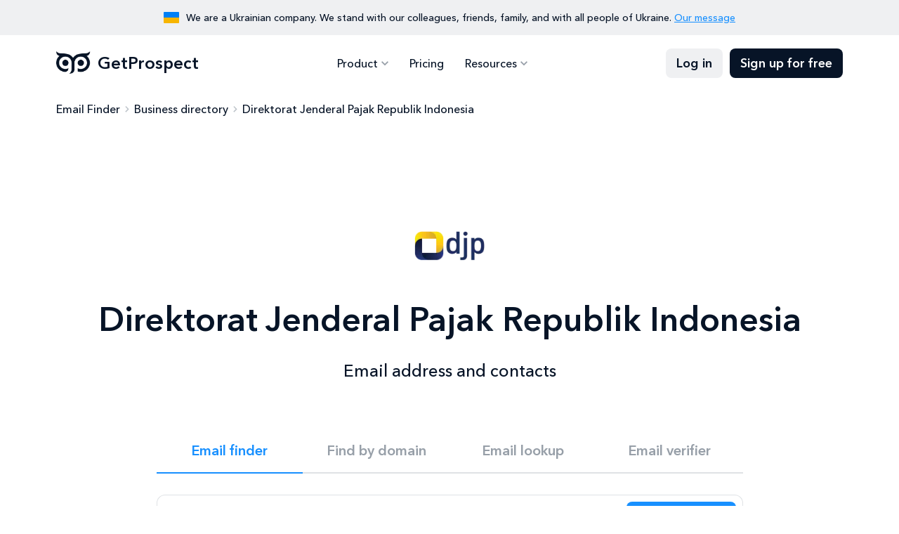

--- FILE ---
content_type: application/javascript; charset=UTF-8
request_url: https://getprospect.com/_next/static/chunks/app/business-directory/%5Bslug%5D/page-439df7980e2f7eba.js
body_size: 399
content:
(self.webpackChunk_N_E=self.webpackChunk_N_E||[]).push([[617],{926:(e,n,r)=>{"use strict";Object.defineProperty(n,"__esModule",{value:!0}),!function(e,n){for(var r in n)Object.defineProperty(e,r,{enumerable:!0,get:n[r]})}(n,{callServer:function(){return i.callServer},createServerReference:function(){return t.createServerReference},findSourceMapURL:function(){return s.findSourceMapURL}});let i=r(1209),s=r(5153),t=r(7197)},3664:(e,n,r)=>{Promise.resolve().then(r.bind(r,8332)),Promise.resolve().then(r.bind(r,8202)),Promise.resolve().then(r.bind(r,7445)),Promise.resolve().then(r.t.bind(r,2619,23)),Promise.resolve().then(r.t.bind(r,1356,23)),Promise.resolve().then(r.t.bind(r,1402,23)),Promise.resolve().then(r.t.bind(r,6263,23)),Promise.resolve().then(r.bind(r,2081)),Promise.resolve().then(r.bind(r,3614)),Promise.resolve().then(r.bind(r,1127)),Promise.resolve().then(r.bind(r,7236)),Promise.resolve().then(r.bind(r,7209)),Promise.resolve().then(r.bind(r,8506)),Promise.resolve().then(r.bind(r,6154)),Promise.resolve().then(r.bind(r,4161)),Promise.resolve().then(r.bind(r,6537)),Promise.resolve().then(r.bind(r,8256)),Promise.resolve().then(r.bind(r,8914)),Promise.resolve().then(r.t.bind(r,7871,23))},8256:(e,n,r)=>{"use strict";r.d(n,{default:()=>d});var i=r(5155),s=r(2115),t=r(7118),o=r(6191),l=r(5777),a=r(9336);let m=e=>{let{lead:n,domain:r}=e,[m,d]=(0,s.useState)(!1),c=(0,l.Z)(n.companies),[u,h]=(0,s.useState)(""),[v,b]=(0,s.useState)("");return(0,i.jsxs)("div",{className:"company-member",children:[(0,i.jsx)("div",{className:"company-member-photo"}),(0,i.jsx)("div",{className:"company-member-name",children:(0,l.d)(n)}),(0,i.jsx)(t.Xs,{siteKey:a.A.turnstileSiteKey,onSuccess:b}),c&&(0,i.jsxs)(i.Fragment,{children:[(0,i.jsx)("div",{className:"company-member-details",children:c.position}),u?(0,i.jsx)("div",{className:"company-key-employees-email ".concat("Email is not found"===u?"red":""),children:u}):(0,i.jsx)("form",{id:"trySearch",onSubmit:async e=>{let i;if(e.preventDefault(),!v)return void alert("Captcha has not been initialized, try one more time");d(!0);let s=(0,l.d)(n),t=await (0,o.P)(s,r,v);if(null==t?void 0:t.timeout){h("Timeout"),d(!1);return}if((null==t?void 0:t.error)&&(null==t?void 0:t.message)){h("Free limit reached, to get more results, sign up for free"),d(!1);return}if(t){var a;let e=(0,l.Z)(t.companies);i=null==e||null==(a=e.email)?void 0:a.value}h(i||"Email is not found"),d(!1)},children:(0,i.jsx)("button",{type:"submit",className:"btn -outline -primary ".concat(m?"-loading":""),children:(0,i.jsx)("span",{children:m?"Finding...":"Show email"})})})]})]})},d=e=>{let{leads:n,domain:r}=e;return n&&n.length?(0,i.jsxs)("div",{className:"company-block company-key-employees",children:[(0,i.jsx)("h2",{className:"h3",children:"Key Employees"}),(0,i.jsx)("ul",{children:n.slice(0,3).map(e=>(0,i.jsx)("li",{children:(0,i.jsx)(m,{lead:e,domain:r})},"key_lead_".concat(e._id)))})]}):null}}},e=>{e.O(0,[486,54,479,346,362,914,441,255,358],()=>e(e.s=3664)),_N_E=e.O()}]);